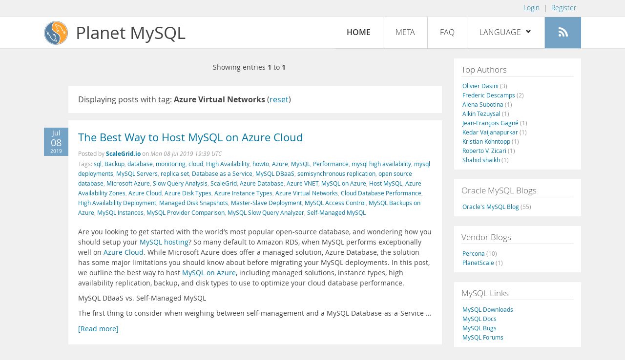

--- FILE ---
content_type: text/html; charset=UTF-8
request_url: https://planet.mysql.com/?tag_search=22398
body_size: 5607
content:
<!DOCTYPE html>
<html lang="en" class="svg no-js">
<head>
    <meta charset="utf-8" />
    <!--[if IE ]>
    <meta http-equiv="X-UA-Compatible" content="IE=Edge,chrome=1" />
    <![endif]-->
    <meta name="viewport" content="width=device-width, initial-scale=1.0">

    <title>Planet MySQL</title>
    <link rel="stylesheet" media="all" href="https://labs.mysql.com/common/css/main-20200529.min.css" />
    <link rel="stylesheet" media="all" href="/css/page-20200529.min.css" />
    <link rel="stylesheet" media="print" href="https://labs.mysql.com/common/css/print-20200529.min.css" />
	<link rel="alternate" type="application/rss+xml" title="RSS 2.0" href="/rss20.xml" />
    <link rel="shortcut icon" href="/favicon.ico" />

    <script async="async" type="text/javascript" src='https://consent.truste.com/notice?domain=oracle.com&c=teconsent&js=bb&noticeType=bb&text=true&cdn=1&pcookie&gtm=1' crossorigin></script>
    <script src="https://www.oracle.com/assets/truste-oraclelib.js"></script>
    <script>(function(H){ H.className=H.className.replace(/\bno-js\b/,'js') })(document.documentElement)</script>
    <script src="/js/site-20190322.min.js"></script>

    <meta http-equiv="refresh" content="3600" />
    <meta name="google-site-verification" content="hJyLdGNlZRAGDaJga_XXJtcpRalHh7D4yX_8L3tZfCY" />

    <!--[if lt IE 9]>
        <script src="https://labs.mysql.com/common/js/polyfills/html5shiv-printshiv-3.7.2.min.js"></script>
        <script src="https://labs.mysql.com/common/js/polyfills/respond-1.4.2.min.js"></script>
    <![endif]-->

                              <script>!function(e){var n="https://s.go-mpulse.net/boomerang/";if("False"=="True")e.BOOMR_config=e.BOOMR_config||{},e.BOOMR_config.PageParams=e.BOOMR_config.PageParams||{},e.BOOMR_config.PageParams.pci=!0,n="https://s2.go-mpulse.net/boomerang/";if(window.BOOMR_API_key="E6BB6-B37B4-898B7-F97BA-BBCDB",function(){function e(){if(!o){var e=document.createElement("script");e.id="boomr-scr-as",e.src=window.BOOMR.url,e.async=!0,i.parentNode.appendChild(e),o=!0}}function t(e){o=!0;var n,t,a,r,d=document,O=window;if(window.BOOMR.snippetMethod=e?"if":"i",t=function(e,n){var t=d.createElement("script");t.id=n||"boomr-if-as",t.src=window.BOOMR.url,BOOMR_lstart=(new Date).getTime(),e=e||d.body,e.appendChild(t)},!window.addEventListener&&window.attachEvent&&navigator.userAgent.match(/MSIE [67]\./))return window.BOOMR.snippetMethod="s",void t(i.parentNode,"boomr-async");a=document.createElement("IFRAME"),a.src="about:blank",a.title="",a.role="presentation",a.loading="eager",r=(a.frameElement||a).style,r.width=0,r.height=0,r.border=0,r.display="none",i.parentNode.appendChild(a);try{O=a.contentWindow,d=O.document.open()}catch(_){n=document.domain,a.src="javascript:var d=document.open();d.domain='"+n+"';void(0);",O=a.contentWindow,d=O.document.open()}if(n)d._boomrl=function(){this.domain=n,t()},d.write("<bo"+"dy onload='document._boomrl();'>");else if(O._boomrl=function(){t()},O.addEventListener)O.addEventListener("load",O._boomrl,!1);else if(O.attachEvent)O.attachEvent("onload",O._boomrl);d.close()}function a(e){window.BOOMR_onload=e&&e.timeStamp||(new Date).getTime()}if(!window.BOOMR||!window.BOOMR.version&&!window.BOOMR.snippetExecuted){window.BOOMR=window.BOOMR||{},window.BOOMR.snippetStart=(new Date).getTime(),window.BOOMR.snippetExecuted=!0,window.BOOMR.snippetVersion=12,window.BOOMR.url=n+"E6BB6-B37B4-898B7-F97BA-BBCDB";var i=document.currentScript||document.getElementsByTagName("script")[0],o=!1,r=document.createElement("link");if(r.relList&&"function"==typeof r.relList.supports&&r.relList.supports("preload")&&"as"in r)window.BOOMR.snippetMethod="p",r.href=window.BOOMR.url,r.rel="preload",r.as="script",r.addEventListener("load",e),r.addEventListener("error",function(){t(!0)}),setTimeout(function(){if(!o)t(!0)},3e3),BOOMR_lstart=(new Date).getTime(),i.parentNode.appendChild(r);else t(!1);if(window.addEventListener)window.addEventListener("load",a,!1);else if(window.attachEvent)window.attachEvent("onload",a)}}(),"".length>0)if(e&&"performance"in e&&e.performance&&"function"==typeof e.performance.setResourceTimingBufferSize)e.performance.setResourceTimingBufferSize();!function(){if(BOOMR=e.BOOMR||{},BOOMR.plugins=BOOMR.plugins||{},!BOOMR.plugins.AK){var n=""=="true"?1:0,t="",a="aoftrhixhvvoq2jkfxja-f-35c84d590-clientnsv4-s.akamaihd.net",i="false"=="true"?2:1,o={"ak.v":"39","ak.cp":"1334304","ak.ai":parseInt("802521",10),"ak.ol":"0","ak.cr":10,"ak.ipv":4,"ak.proto":"h2","ak.rid":"5a359f83","ak.r":45721,"ak.a2":n,"ak.m":"dscx","ak.n":"essl","ak.bpcip":"3.139.56.0","ak.cport":55854,"ak.gh":"23.33.25.18","ak.quicv":"","ak.tlsv":"tls1.3","ak.0rtt":"","ak.0rtt.ed":"","ak.csrc":"-","ak.acc":"","ak.t":"1764371922","ak.ak":"hOBiQwZUYzCg5VSAfCLimQ==lH2Et9AD/tfL0mXR774zf3RWaan8RVZCxtDzUFwQo8TWUbG0KO5/Ns8rkOQUW14ISnRY1ZZXkrWWCow+gmGigEI9mWYm5AuAJcEExmXGDo35c3s8BMd61cT0j8eg/[base64]/MgyCo7pRqyD3ZPLMF1ovayikxFHOIvNZA+fSJxmsSxqdDcN3ISoQPcrOJR0fUGUx1wUktQSuOYtBTVU7q2jfqcMltDeqbtU=","ak.pv":"16","ak.dpoabenc":"","ak.tf":i};if(""!==t)o["ak.ruds"]=t;var r={i:!1,av:function(n){var t="http.initiator";if(n&&(!n[t]||"spa_hard"===n[t]))o["ak.feo"]=void 0!==e.aFeoApplied?1:0,BOOMR.addVar(o)},rv:function(){var e=["ak.bpcip","ak.cport","ak.cr","ak.csrc","ak.gh","ak.ipv","ak.m","ak.n","ak.ol","ak.proto","ak.quicv","ak.tlsv","ak.0rtt","ak.0rtt.ed","ak.r","ak.acc","ak.t","ak.tf"];BOOMR.removeVar(e)}};BOOMR.plugins.AK={akVars:o,akDNSPreFetchDomain:a,init:function(){if(!r.i){var e=BOOMR.subscribe;e("before_beacon",r.av,null,null),e("onbeacon",r.rv,null,null),r.i=!0}return this},is_complete:function(){return!0}}}}()}(window);</script></head>

<body>
<style>

</style>
    <header>
        <nav id="l1">
            <div class="wrap">
                <ul class="login-opts right">
                    <li>
                                             <a href="https://dev.mysql.com/auth/login/?dest=https%3A%2F%2Fplanet.mysql.com%2F%3Ftag_search%3D22398">Login</a> &nbsp;|&nbsp;
                         <a href="https://dev.mysql.com/auth/register/">Register</a>
                                        </li>
                </ul>
            </div>
        </nav>
        <nav id="l2">
            <div class="wrap">
                <div class="planet-logo">
                    <img src="/images/planet-logo.svg" alt="Planet MySQL" width="50" height="50" />
                </div>
                <div class="planet-logo-png">
                    <img src="/images/planet-logo.png" alt="Planet MySQL" width="50" height="50" />
                </div>
                <div class="planet-text">
                    Planet MySQL
                </div>
                <ul class="menu">
                    <li><div id="close-menu"><a href="">Close <span class="icon-x-circle"></span></a></div>
                    <a class="current-menu-item" href="/">Home</a></li><li>
                    <a href="/?cid=2">Meta</a></li><li>
                    <a href="/faq/">FAQ</a></li><li class="lang-menu-item">
                    <a href="/" id="lang-menu-link">Language
                    <span class="icon-chevron-down"></span>
                    <span class="icon-chevron-up"></span></a><ul class="lang-options">
                                        <li><a href="/">English
                    <span class="icon-check"></span>                    </a></li>
                                        <li><a href="/de/">Deutsch
                                        </a></li>
                                        <li><a href="/es/">Español
                                        </a></li>
                                        <li><a href="/fr/">Français
                                        </a></li>
                                        <li><a href="/it/">Italiano
                                        </a></li>
                                        <li><a href="/ja/">日本語
                                        </a></li>
                                        <li><a href="/ru/">Русский
                                        </a></li>
                                        <li><a href="/pt/">Português
                                        </a></li>
                                        <li><a href="/zh/">中文
                                        </a></li>
                                        </ul></li><li>
                    <a class="rss-icon" href="/rss20.xml" title="Aggregate feed"><span class="icon-rss"></span><span class="rss-label">Aggregate feed</span></a></li>
                </ul>
                <div class="open-menu-wrapper">
                    <a id="open-menu" href=""><span class="icon-three-bars"></span></a>
                </div>
            </div>
        </nav>
    </header>
    <article>
        <div class="wrap">
        
<div id="entries">
            
<div class="pager">
    <span class="pager-numbers">
                    Showing entries <strong>1</strong> to <strong>1</strong>
                </span>
    <span class="pager-break"><br /></span>
            </div>
                    <section>
                Displaying posts with tag: <b>Azure Virtual Networks</b> (<a href="/">reset</a>)
            </section>
                
    <section>
        <div class="blue-entry-date">
            Jul
            <div class="blue-entry-date-day">08</div>
            <div class="blue-entry-date-year">2019</div>
        </div>
        <div class="entry-title">
            <a href="https://scalegrid.io/blog/the-best-way-to-host-mysql-on-azure-cloud/">The Best Way to Host MySQL on Azure Cloud</a>
        </div>

        <div class="entry-byline">
            Posted by <strong><a href="https://scalegrid.io/blog/">ScaleGrid.io</a>
            </strong>
            on <em><span class="entry-date">Mon 08 Jul 2019 19:39 UTC</span></em>
            <br/>
                        Tags:
            <div style="display: inline">
                                    <a href="/?tag_search=276">sql</a>,                                     <a href="/?tag_search=401">Backup</a>,                                     <a href="/?tag_search=422">database</a>,                                     <a href="/?tag_search=830">monitoring</a>,                                     <a href="/?tag_search=907">cloud</a>,                                     <a href="/?tag_search=1220">High Availability</a>,                                     <a href="/?tag_search=1892">howto</a>,                                     <a href="/?tag_search=6383">Azure</a>,                                     <a href="/?tag_search=10683">MySQL</a>,                                     <a href="/?tag_search=10688">Performance</a>,                                     <a href="/?tag_search=11660">mysql high availability</a>,                                     <a href="/?tag_search=11735">mysql deployments</a>,                                     <a href="/?tag_search=15856">MySQL Servers</a>,                                     <a href="/?tag_search=15903">replica set</a>,                                     <a href="/?tag_search=15981">Database as a Service</a>,                                     <a href="/?tag_search=16531">MySQL DBaaS</a>,                                     <a href="/?tag_search=17765">semisynchronous replication</a>,                                     <a href="/?tag_search=19425">open source database</a>,                                     <a href="/?tag_search=19446">Microsoft Azure</a>,                                     <a href="/?tag_search=21684">Slow Query Analysis</a>,                                     <a href="/?tag_search=21702">ScaleGrid</a>,                                     <a href="/?tag_search=21824">Azure Database</a>,                                     <a href="/?tag_search=21825">Azure VNET</a>,                                     <a href="/?tag_search=22069">MySQL on Azure</a>,                                     <a href="/?tag_search=22335">Host MySQL</a>,                                     <a href="/?tag_search=22394">Azure Availability Zones</a>,                                     <a href="/?tag_search=22395">Azure Cloud</a>,                                     <a href="/?tag_search=22396">Azure Disk Types</a>,                                     <a href="/?tag_search=22397">Azure Instance Types</a>,                                     <a href="/?tag_search=22398">Azure Virtual Networks</a>,                                     <a href="/?tag_search=22399">Cloud Database Performance</a>,                                     <a href="/?tag_search=22400">High Availability Deployment</a>,                                     <a href="/?tag_search=22401">Managed Disk Snapshots</a>,                                     <a href="/?tag_search=22402">Master-Slave Deployment</a>,                                     <a href="/?tag_search=22403">MySQL Access Control</a>,                                     <a href="/?tag_search=22404">MySQL Backups on Azure</a>,                                     <a href="/?tag_search=22405">MySQL Instances</a>,                                     <a href="/?tag_search=22406">MySQL Provider Comparison</a>,                                     <a href="/?tag_search=22407">MySQL Slow Query Analyzer</a>,                                     <a href="/?tag_search=22408">Self-Managed MySQL</a>                            </div>
                    </div>

        <div class="entry-content">
                                            <p>
  Are you looking to get started with the world’s most popular
  open-source database, and wondering how you should setup your
  <a href="https://scalegrid.io/mysql.html" rel="nofollow">MySQL
  hosting</a>? So many default to Amazon RDS, when MySQL performs
  exceptionally well on <a href=
  "https://azure.microsoft.com/en-us/" rel="nofollow">Azure
  Cloud</a>. While Microsoft Azure does offer a managed solution,
  Azure Database, the solution has some major limitations you
  should know about before migrating your MySQL deployments. In
  this post, we outline the best way to host <a href=
  "https://scalegrid.io/mysql/azure.html" rel="nofollow">MySQL on
  Azure</a>, including managed solutions, instance types, high
  availability replication, backup, and disk types to use to
  optimize your cloud database performance.
</p>
<p>
  MySQL DBaaS vs. Self-Managed MySQL
</p>
<p>
  The first thing to consider when weighing between self-management
  and a MySQL Database-as-a-Service &hellip;</p><a href="https://scalegrid.io/blog/the-best-way-to-host-mysql-on-azure-cloud/">[Read more]</a>
                    </div>
    </section>
        
<div class="pager">
    <span class="pager-numbers">
                    Showing entries <strong>1</strong> to <strong>1</strong>
                </span>
    <span class="pager-break"><br /></span>
            </div>
    </div>


 <div id="rside">
    <div id="g1">
                <div class="sidebar-group">
            <h2>Top Authors</h2>
                                                <a href="http://dasini.net/blog/en/">Olivier Dasini <span class="author-total">(3)</span></a>
                                <br />                                                <a href="http://lefred.be">Frederic Descamps <span class="author-total">(2)</span></a>
                                <br />                                                <a href="http://blog.devart.com/">Alena Subotina <span class="author-total">(1)</span></a>
                                <br />                                                <a href="https://askdba.net/category/mysql/">Alkin Tezuysal <span class="author-total">(1)</span></a>
                                <br />                                                <a href="http://jfg-mysql.blogspot.com/">Jean-François Gagné <span class="author-total">(1)</span></a>
                                <br />                                                <a href="http://kedar.nitty-witty.com/blog/category/mysql">Kedar Vaijanapurkar <span class="author-total">(1)</span></a>
                                <br />                                                <a href="https://blog.koehntopp.info/tags/#mysql">Kristian Köhntopp <span class="author-total">(1)</span></a>
                                <br />                                                <a href="http://www.odbms.org/blog">Roberto V. Zicari <span class="author-total">(1)</span></a>
                                <br />                                                <a href="https://codeforgeek.com/">Shahid shaikh <span class="author-total">(1)</span></a>
                                                    </div>
            </div>
    <div id="g2">
                <div class="sidebar-group">
            <h2>Oracle MySQL Blogs</h2>
                                                <a href="https://blogs.oracle.com/mysql/">Oracle&#039;s MySQL Blog <span class="author-total">(55)</span></a>
                                                    </div>
        
                        <div class="sidebar-group">
            <h2>Vendor Blogs</h2>
                                                <a href="https://www.percona.com/blog/category/mysql/">Percona <span class="author-total">(10)</span></a>
                                <br />                                                <a href="https://vitess.io/blog/">PlanetScale <span class="author-total">(1)</span></a>
                                                    </div>
            </div>
    <div id="g3">
        <div class="sidebar-group">
            <h2>MySQL Links</h2>
            <a href="https://dev.mysql.com/downloads/">MySQL Downloads</a><br />
            <a href="https://dev.mysql.com/doc/">MySQL Docs</a><br />
            <a href="https://bugs.mysql.com">MySQL Bugs</a><br />
            <a href="https://forums.mysql.com">MySQL Forums</a>
        </div>
    </div>
</div>

        </div>
    </article>
    <footer>
        <div class="wrap">
            Planet MySQL &copy; 1995, 2025, Oracle Corporation and/or its affiliates &nbsp;
            <a href="https://www.mysql.com/about/legal/">Legal Policies</a> |
            <a href="http://www.oracle.com/us/legal/privacy/index.htm">Your Privacy Rights</a> |
            <a href="http://www.oracle.com/us/legal/terms/index.html">Terms of Use</a> |
            <div id="teconsent"></div>
            <div id="disclaimer">
                Content reproduced on this site is the property of the respective copyright holders.
                It is not reviewed in advance by Oracle and does not necessarily represent the opinion
                of Oracle or any other party.
            </div>
        </div>
    </footer>

        <script>
    if ((oracle.truste.api.getGdprConsentDecision().consentDecision) &&
            (oracle.truste.api.getGdprConsentDecision().consentDecision.indexOf(0) != -1 ||
             oracle.truste.api.getGdprConsentDecision().consentDecision.indexOf(2) != -1) )
    {
        document.write('<script type="text/javascript" async src="//c.oracleinfinity.io/acs/account/wh3g12c3gg/js/mysql/odc.js?_ora.context=analytics:production"><\/script>');
    }
    </script>
</body>
</html>
